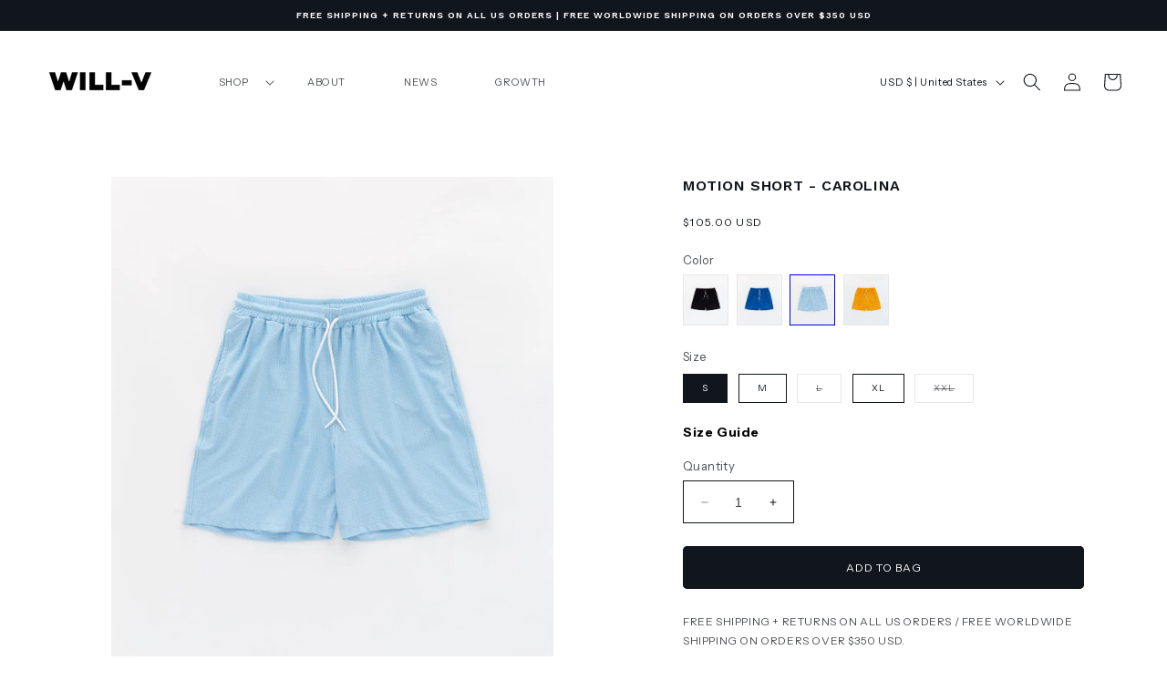

--- FILE ---
content_type: text/html; charset=UTF-8
request_url: https://ultimatesizechart.com/sizechart/sizechart_ajax.php
body_size: 95
content:
{"sd_sizechartlinktext":" Size Guide","sd_sizechartlinkcolor":"000000","sd_alignsizechartlink":"left","sd_sizecharttextsize":"14","sd_fixtopmargin":"undefined","sd_fixbackground":"71767A","sd_fixtextcolor":"FFFFFF","sdsizechartlinkweight":"bold","sdalignsizemode":"link","sdsizechartbuttonbk":"000000","sdsizechartdecoration":"none","sdfont_style":"normal","sd_rulericon":"default","selectinject":"before","injectevent":"class","injectvalue":"product-form__quantity"}

--- FILE ---
content_type: text/html; charset=UTF-8
request_url: https://ultimatesizechart.com/sizechart/sizechart_ajax.php
body_size: 1395
content:
  
  
  
        <div class="Sd_sizechartmodel" style="background: rgba(0, 0, 0, 0.5); bottom: 0;left: 0; position: fixed;right: 0;top: 0;z-index: 2; display:none;width: 100%;
    height: 100%; overflow-y:auto;" >
    <div class="sd_size_innerpop sd_size_innerpop" style="max-width: 100%;margin: 0 auto;width: 850px;height:auto; position:relative;padding-bottom: 20px;margin-top:60px;margin-bottom: 10px;background:#FFFFFF;">
        <div class="Sd_popfirst_panel" style="background: #EFF0ED; border-bottom: 1px solid #dbdbce; position: relative;text-align: center;" class="size-box-header">
            <p class="sd_pop_producttitle" style="color: #565656; font-size: 14px;font-weight: 600;text-align:center;margin:28px auto 10px;max-width: 600px;font-family: 'Roboto', sans-serif; padding-top:20px;" class="size-box-title">MOTION SHORT - CAROLINA</p>
            <button class="pclose" style="cursor: pointer;top: 0px; background: rgba(0, 0, 0, 0) none repeat scroll 0 0; border: medium none; position: absolute; right: 10px;outline:none;top:15px;"><svg xmlns="http://www.w3.org/2000/svg" viewBox="0 0 97.77 97.77" style="width:13px;height:13px;float:right;"><defs><style>.cls-1-sd-close{fill:#7f7f7f;}</style></defs><g id="Layer_2" data-name="Layer 2"><g id="Layer_1-2" data-name="Layer 1"><path class="cls-1-sd-close" d="M64.65,48.88,97.47,16.06a1,1,0,0,0,0-1.41L83.12.29a1,1,0,0,0-1.42,0L48.88,33.11,16.06.29a1,1,0,0,0-1.41,0L.29,14.65a1,1,0,0,0,0,1.41L33.11,48.88.29,81.7a1,1,0,0,0,0,1.42L14.65,97.47a1,1,0,0,0,1.41,0L48.88,64.65,81.7,97.47a1,1,0,0,0,1.42,0L97.47,83.12a1,1,0,0,0,0-1.42Z"/></g></g></svg>
            </button>
						 <p class="sd_pop_options" style="color: #7B1E6B; font-weight: 300; font-size: 14px;text-align:center;margin-bottom: 12px;" class="size-box-subtitle">WILL-V</p>
			
        </div>
        <div class="main-chart-table" style="padding-top:40px;overflow:auto;min-height:200px;margin-top: 5px;">
				
		 
            <div class="size-box-info addrightborder addleftborder">
			
						<style>
			.sd_sizetablefront th {
              background: #FFFFFF;;
              }
			.sd_sizetablefront tr:nth-child(odd) {
              background: #FFFFFF;;
              }
			  .sd_sizetablefront tr:nth-child(odd):hover {
              background: #EAEAEC;;
              }
			  .sd_sizetablefront tr:nth-child(even) {
                  background: #F1F1F2;;
              }
			  .sd_sizetablefront tr:nth-child(even):hover {
              background: #EAEAEC;;
              }
			</style>
			
			
                <table class="sd_sizetablefront" style=" border:2px solid rgb(204,204,204); border-collapse: collapse;margin: 0 auto;width: 95%;" class="size-box-table">
				
								                        <tr>
															 
								  <th style="color: #000000;border: 1px solid #d5d6d9;padding: 10px 5px;text-align: center;text-transform: capitalize; padding: 10px;font-size: 20px;" class="size-box-cell;"> 								  </th>
																	
									 </tr><tr>
								                </table>
				<div class="sd_pop_below" style="font-weight: 600; font-size: 13px; padding-top: 8px;text-align: center;" class="size-chart-disclaimer"></div>
            </div>
			
			
			
			<!-- code for new sizes start -->
					  
		  		  
		  
		  		  
			

			<!-- code for new sizes ends -->	
			
			
			
						
            <div style=" margin: 20px auto;width:90%;" class="size-box-actions">
               <table border="0" cellpadding="0" cellspacing="0" width="694" style="width: 519pt;"><colgroup><col width="259" style="width: 194pt;"><col width="87" span="5" style="width: 65pt;"></colgroup><tbody><tr height="21" style="height: 16pt;"><td height="21" class="xl63" width="259" style="padding-top: 1px; padding-right: 1px; padding-left: 1px; color: black; font-weight: 700; font-family: Calibri, sans-serif; vertical-align: bottom; border: none; text-wrap-mode: nowrap; height: 16pt; width: 194pt;"><span style="font-size: small;">MOTION SHORT</span></td><td width="87" style="padding-top: 1px; padding-right: 1px; padding-left: 1px; color: black; font-family: Calibri, sans-serif; vertical-align: bottom; border: none; text-wrap-mode: nowrap; width: 65pt;"></td><td width="87" style="padding-top: 1px; padding-right: 1px; padding-left: 1px; color: black; font-family: Calibri, sans-serif; vertical-align: bottom; border: none; text-wrap-mode: nowrap; width: 65pt;"></td><td width="87" style="padding-top: 1px; padding-right: 1px; padding-left: 1px; color: black; font-family: Calibri, sans-serif; vertical-align: bottom; border: none; text-wrap-mode: nowrap; width: 65pt;"></td><td width="87" style="padding-top: 1px; padding-right: 1px; padding-left: 1px; color: black; font-family: Calibri, sans-serif; vertical-align: bottom; border: none; text-wrap-mode: nowrap; width: 65pt;"></td><td width="87" style="padding-top: 1px; padding-right: 1px; padding-left: 1px; color: black; font-family: Calibri, sans-serif; vertical-align: bottom; border: none; text-wrap-mode: nowrap; width: 65pt;"></td></tr><tr height="21" style="height: 16pt;"><td height="21" class="xl64" style="padding-top: 1px; padding-right: 1px; padding-left: 1px; color: black; font-family: Calibri, sans-serif; vertical-align: bottom; border: none; text-wrap-mode: nowrap; height: 16pt;"></td><td class="xl65" style="padding-top: 1px; padding-right: 1px; padding-left: 1px; color: black; font-weight: 700; font-family: Calibri, sans-serif; vertical-align: bottom; border: none; text-wrap-mode: nowrap; text-align: center;"><span style="font-size: small;">S</span></td><td class="xl65" style="padding-top: 1px; padding-right: 1px; padding-left: 1px; color: black; font-weight: 700; font-family: Calibri, sans-serif; vertical-align: bottom; border: none; text-wrap-mode: nowrap; text-align: center;"><span style="font-size: small;">M</span></td><td class="xl65" style="padding-top: 1px; padding-right: 1px; padding-left: 1px; color: black; font-weight: 700; font-family: Calibri, sans-serif; vertical-align: bottom; border: none; text-wrap-mode: nowrap; text-align: center;"><span style="font-size: small;">L</span></td><td class="xl65" style="padding-top: 1px; padding-right: 1px; padding-left: 1px; color: black; font-weight: 700; font-family: Calibri, sans-serif; vertical-align: bottom; border: none; text-wrap-mode: nowrap; text-align: center;"><span style="font-size: small;">XL</span></td><td class="xl65" style="padding-top: 1px; padding-right: 1px; padding-left: 1px; color: black; font-weight: 700; font-family: Calibri, sans-serif; vertical-align: bottom; border: none; text-wrap-mode: nowrap; text-align: center;"><span style="font-size: small;">XXL</span></td></tr><tr height="21" style="height: 16pt;"><td height="21" class="xl66" style="padding-top: 1px; padding-right: 1px; padding-left: 1px; color: black; font-weight: 700; font-family: Calibri, sans-serif; vertical-align: bottom; border: none; text-wrap-mode: nowrap; height: 16pt;"></td><td class="xl64" style="padding-top: 1px; padding-right: 1px; padding-left: 1px; color: black; font-family: Calibri, sans-serif; vertical-align: bottom; border: none; text-wrap-mode: nowrap;"></td><td class="xl64" style="padding-top: 1px; padding-right: 1px; padding-left: 1px; color: black; font-family: Calibri, sans-serif; vertical-align: bottom; border: none; text-wrap-mode: nowrap;"></td><td class="xl64" style="padding-top: 1px; padding-right: 1px; padding-left: 1px; color: black; font-family: Calibri, sans-serif; vertical-align: bottom; border: none; text-wrap-mode: nowrap;"></td><td class="xl64" style="padding-top: 1px; padding-right: 1px; padding-left: 1px; color: black; font-family: Calibri, sans-serif; vertical-align: bottom; border: none; text-wrap-mode: nowrap;"></td><td class="xl64" style="padding-top: 1px; padding-right: 1px; padding-left: 1px; color: black; font-family: Calibri, sans-serif; vertical-align: bottom; border: none; text-wrap-mode: nowrap;"></td></tr><tr height="21" style="height: 16pt;"><td height="21" class="xl66" style="padding-top: 1px; padding-right: 1px; padding-left: 1px; color: black; font-weight: 700; font-family: Calibri, sans-serif; vertical-align: bottom; border: none; text-wrap-mode: nowrap; height: 16pt;"><span style="font-size: small;">waist (stretch elastic band)</span></td><td class="xl67" style="padding-top: 1px; padding-right: 1px; padding-left: 1px; color: black; font-family: Calibri, sans-serif; vertical-align: bottom; border: none; text-wrap-mode: nowrap; text-align: center;"><span style="font-size: small;">23"</span></td><td class="xl67" style="padding-top: 1px; padding-right: 1px; padding-left: 1px; color: black; font-family: Calibri, sans-serif; vertical-align: bottom; border: none; text-wrap-mode: nowrap; text-align: center;"><span style="font-size: small;">24"</span></td><td class="xl67" style="padding-top: 1px; padding-right: 1px; padding-left: 1px; color: black; font-family: Calibri, sans-serif; vertical-align: bottom; border: none; text-wrap-mode: nowrap; text-align: center;"><span style="font-size: small;">26"</span></td><td class="xl67" style="padding-top: 1px; padding-right: 1px; padding-left: 1px; color: black; font-family: Calibri, sans-serif; vertical-align: bottom; border: none; text-wrap-mode: nowrap; text-align: center;"><span style="font-size: small;">28"</span></td><td class="xl67" style="padding-top: 1px; padding-right: 1px; padding-left: 1px; color: black; font-family: Calibri, sans-serif; vertical-align: bottom; border: none; text-wrap-mode: nowrap; text-align: center;"><span style="font-size: small;">30"</span></td></tr><tr height="21" style="height: 16pt;"><td height="21" class="xl66" style="padding-top: 1px; padding-right: 1px; padding-left: 1px; color: black; font-weight: 700; font-family: Calibri, sans-serif; vertical-align: bottom; border: none; text-wrap-mode: nowrap; height: 16pt;"></td><td class="xl67" style="padding-top: 1px; padding-right: 1px; padding-left: 1px; color: black; font-family: Calibri, sans-serif; vertical-align: bottom; border: none; text-wrap-mode: nowrap; text-align: center;"></td><td class="xl67" style="padding-top: 1px; padding-right: 1px; padding-left: 1px; color: black; font-family: Calibri, sans-serif; vertical-align: bottom; border: none; text-wrap-mode: nowrap; text-align: center;"></td><td class="xl67" style="padding-top: 1px; padding-right: 1px; padding-left: 1px; color: black; font-family: Calibri, sans-serif; vertical-align: bottom; border: none; text-wrap-mode: nowrap; text-align: center;"></td><td class="xl67" style="padding-top: 1px; padding-right: 1px; padding-left: 1px; color: black; font-family: Calibri, sans-serif; vertical-align: bottom; border: none; text-wrap-mode: nowrap; text-align: center;"></td><td class="xl67" style="padding-top: 1px; padding-right: 1px; padding-left: 1px; color: black; font-family: Calibri, sans-serif; vertical-align: bottom; border: none; text-wrap-mode: nowrap; text-align: center;"></td></tr><tr height="21" style="height: 16pt;"><td height="21" class="xl66" style="padding-top: 1px; padding-right: 1px; padding-left: 1px; color: black; font-weight: 700; font-family: Calibri, sans-serif; vertical-align: bottom; border: none; text-wrap-mode: nowrap; height: 16pt;"><span style="font-size: small;">inseam</span></td><td class="xl67" style="padding-top: 1px; padding-right: 1px; padding-left: 1px; color: black; font-family: Calibri, sans-serif; vertical-align: bottom; border: none; text-wrap-mode: nowrap; text-align: center;"><span style="font-size: small;">4"</span></td><td class="xl67" style="padding-top: 1px; padding-right: 1px; padding-left: 1px; color: black; font-family: Calibri, sans-serif; vertical-align: bottom; border: none; text-wrap-mode: nowrap; text-align: center;"><span style="font-size: small;">4"</span></td><td class="xl67" style="padding-top: 1px; padding-right: 1px; padding-left: 1px; color: black; font-family: Calibri, sans-serif; vertical-align: bottom; border: none; text-wrap-mode: nowrap; text-align: center;"><span style="font-size: small;">4"</span></td><td class="xl67" style="padding-top: 1px; padding-right: 1px; padding-left: 1px; color: black; font-family: Calibri, sans-serif; vertical-align: bottom; border: none; text-wrap-mode: nowrap; text-align: center;"><span style="font-size: small;">4"</span></td><td class="xl67" style="padding-top: 1px; padding-right: 1px; padding-left: 1px; color: black; font-family: Calibri, sans-serif; vertical-align: bottom; border: none; text-wrap-mode: nowrap; text-align: center;"><span style="font-size: small;">4"</span></td></tr><tr height="21" style="height: 16pt;"><td height="21" class="xl66" style="padding-top: 1px; padding-right: 1px; padding-left: 1px; color: black; font-weight: 700; font-family: Calibri, sans-serif; vertical-align: bottom; border: none; text-wrap-mode: nowrap; height: 16pt;"></td><td class="xl67" style="padding-top: 1px; padding-right: 1px; padding-left: 1px; color: black; font-family: Calibri, sans-serif; vertical-align: bottom; border: none; text-wrap-mode: nowrap; text-align: center;"></td><td class="xl67" style="padding-top: 1px; padding-right: 1px; padding-left: 1px; color: black; font-family: Calibri, sans-serif; vertical-align: bottom; border: none; text-wrap-mode: nowrap; text-align: center;"></td><td class="xl67" style="padding-top: 1px; padding-right: 1px; padding-left: 1px; color: black; font-family: Calibri, sans-serif; vertical-align: bottom; border: none; text-wrap-mode: nowrap; text-align: center;"></td><td class="xl67" style="padding-top: 1px; padding-right: 1px; padding-left: 1px; color: black; font-family: Calibri, sans-serif; vertical-align: bottom; border: none; text-wrap-mode: nowrap; text-align: center;"></td><td class="xl67" style="padding-top: 1px; padding-right: 1px; padding-left: 1px; color: black; font-family: Calibri, sans-serif; vertical-align: bottom; border: none; text-wrap-mode: nowrap; text-align: center;"></td></tr><tr height="21" style="height: 16pt;"><td height="21" class="xl66" style="padding-top: 1px; padding-right: 1px; padding-left: 1px; color: black; font-weight: 700; font-family: Calibri, sans-serif; vertical-align: bottom; border: none; text-wrap-mode: nowrap; height: 16pt;"><span style="font-size: small;">outseam (length)</span></td><td class="xl67" style="padding-top: 1px; padding-right: 1px; padding-left: 1px; color: black; font-family: Calibri, sans-serif; vertical-align: bottom; border: none; text-wrap-mode: nowrap; text-align: center;"><span style="font-size: small;">14.75"</span></td><td class="xl67" style="padding-top: 1px; padding-right: 1px; padding-left: 1px; color: black; font-family: Calibri, sans-serif; vertical-align: bottom; border: none; text-wrap-mode: nowrap; text-align: center;"><span style="font-size: small;">15.25"</span></td><td class="xl67" style="padding-top: 1px; padding-right: 1px; padding-left: 1px; color: black; font-family: Calibri, sans-serif; vertical-align: bottom; border: none; text-wrap-mode: nowrap; text-align: center;"><span style="font-size: small;">15.75"</span></td><td class="xl67" style="padding-top: 1px; padding-right: 1px; padding-left: 1px; color: black; font-family: Calibri, sans-serif; vertical-align: bottom; border: none; text-wrap-mode: nowrap; text-align: center;"><span style="font-size: small;">16.25"</span></td><td class="xl67" style="padding-top: 1px; padding-right: 1px; padding-left: 1px; color: black; font-family: Calibri, sans-serif; vertical-align: bottom; border: none; text-wrap-mode: nowrap; text-align: center;"><span style="font-size: small;">16.75"</span></td></tr><tr height="21" style="height: 16pt;"><td height="21" class="xl64" style="padding-top: 1px; padding-right: 1px; padding-left: 1px; color: black; font-family: Calibri, sans-serif; vertical-align: bottom; border: none; text-wrap-mode: nowrap; height: 16pt;"></td><td class="xl64" style="padding-top: 1px; padding-right: 1px; padding-left: 1px; color: black; font-family: Calibri, sans-serif; vertical-align: bottom; border: none; text-wrap-mode: nowrap;"></td><td class="xl64" style="padding-top: 1px; padding-right: 1px; padding-left: 1px; color: black; font-family: Calibri, sans-serif; vertical-align: bottom; border: none; text-wrap-mode: nowrap;"></td><td class="xl64" style="padding-top: 1px; padding-right: 1px; padding-left: 1px; color: black; font-family: Calibri, sans-serif; vertical-align: bottom; border: none; text-wrap-mode: nowrap;"></td><td class="xl64" style="padding-top: 1px; padding-right: 1px; padding-left: 1px; color: black; font-family: Calibri, sans-serif; vertical-align: bottom; border: none; text-wrap-mode: nowrap;"></td><td class="xl64" style="padding-top: 1px; padding-right: 1px; padding-left: 1px; color: black; font-family: Calibri, sans-serif; vertical-align: bottom; border: none; text-wrap-mode: nowrap;"></td></tr><tr height="21" style="height: 16pt;"><td height="21" class="xl64" style="padding-top: 1px; padding-right: 1px; padding-left: 1px; color: black; font-family: Calibri, sans-serif; vertical-align: bottom; border: none; text-wrap-mode: nowrap; height: 16pt;"><span style="font-size: small;">* all measurements in inches.</span></td><td class="xl64" style="padding-top: 1px; padding-right: 1px; padding-left: 1px; color: black; font-family: Calibri, sans-serif; vertical-align: bottom; border: none; text-wrap-mode: nowrap;"></td><td class="xl64" style="padding-top: 1px; padding-right: 1px; padding-left: 1px; color: black; font-family: Calibri, sans-serif; vertical-align: bottom; border: none; text-wrap-mode: nowrap;"></td><td class="xl64" style="padding-top: 1px; padding-right: 1px; padding-left: 1px; color: black; font-family: Calibri, sans-serif; vertical-align: bottom; border: none; text-wrap-mode: nowrap;"></td><td class="xl64" style="padding-top: 1px; padding-right: 1px; padding-left: 1px; color: black; font-family: Calibri, sans-serif; vertical-align: bottom; border: none; text-wrap-mode: nowrap;"></td><td class="xl64" style="padding-top: 1px; padding-right: 1px; padding-left: 1px; color: black; font-family: Calibri, sans-serif; vertical-align: bottom; border: none; text-wrap-mode: nowrap;"></td></tr><tr height="21" style="height: 16pt;"><td height="21" class="xl64" style="padding-top: 1px; padding-right: 1px; padding-left: 1px; color: black; font-family: Calibri, sans-serif; vertical-align: bottom; border: none; text-wrap-mode: nowrap; height: 16pt;"></td><td class="xl64" style="padding-top: 1px; padding-right: 1px; padding-left: 1px; color: black; font-family: Calibri, sans-serif; vertical-align: bottom; border: none; text-wrap-mode: nowrap;"></td><td class="xl64" style="padding-top: 1px; padding-right: 1px; padding-left: 1px; color: black; font-family: Calibri, sans-serif; vertical-align: bottom; border: none; text-wrap-mode: nowrap;"></td><td class="xl64" style="padding-top: 1px; padding-right: 1px; padding-left: 1px; color: black; font-family: Calibri, sans-serif; vertical-align: bottom; border: none; text-wrap-mode: nowrap;"></td><td class="xl64" style="padding-top: 1px; padding-right: 1px; padding-left: 1px; color: black; font-family: Calibri, sans-serif; vertical-align: bottom; border: none; text-wrap-mode: nowrap;"></td><td class="xl64" style="padding-top: 1px; padding-right: 1px; padding-left: 1px; color: black; font-family: Calibri, sans-serif; vertical-align: bottom; border: none; text-wrap-mode: nowrap;"></td></tr><tr height="21" style="height: 16pt;"><td height="21" class="xl64" colspan="3" style="padding-top: 1px; padding-right: 1px; padding-left: 1px; color: black; font-family: Calibri, sans-serif; vertical-align: bottom; border: none; text-wrap-mode: nowrap; height: 16pt;"><span style="font-size: small;">* all measurements are after garment has been washed. </span></td><td class="xl64" style="padding-top: 1px; padding-right: 1px; padding-left: 1px; color: black; font-size: 12pt; font-family: Calibri, sans-serif; vertical-align: bottom; border: none; text-wrap-mode: nowrap;"></td><td class="xl64" style="padding-top: 1px; padding-right: 1px; padding-left: 1px; color: black; font-size: 12pt; font-family: Calibri, sans-serif; vertical-align: bottom; border: none; text-wrap-mode: nowrap;"></td><td class="xl64" style="padding-top: 1px; padding-right: 1px; padding-left: 1px; color: black; font-size: 12pt; font-family: Calibri, sans-serif; vertical-align: bottom; border: none; text-wrap-mode: nowrap;"></td></tr></tbody></table>            </div>
			
						
        </div></div></div>
		
		
  

--- FILE ---
content_type: text/css
request_url: https://will-v.com/cdn/shop/t/82/assets/custom.css?v=143469641494908290911763543278
body_size: 140
content:
#menu-drawer .menu-drawer__close-button{font-size:12px}.template-index .header-wrapper .header--transparent{position:absolute;top:0;left:50%;transform:translate(-50%);width:100%;z-index:99;transition:all .3s linear}.template-index .header-wrapper .header--transparent .localization-form__select,.template-index .header-wrapper .header--transparent .header__icon .icon{color:#fff}.template-index .scrolled-past-header.shopify-section-header-sticky .header--transparent{background:#fff!important}.template-index .scrolled-past-header.shopify-section-header-sticky .header--transparent .localization-form__select,.template-index .scrolled-past-header.shopify-section-header-sticky .header--transparent .header__icon .icon{color:rgb(var(--color-foreground))}.template-index .header-wrapper .header--transparent .header__inline-menu ul li .list-menu__item,.template-index .header-wrapper .header--transparent .header__inline-menu ul li .list-menu__item .header__active-menu-item{color:#fff}.template-index .scrolled-past-header.shopify-section-header-sticky .header--transparent .header__inline-menu ul li .list-menu__item,.template-index .scrolled-past-header.shopify-section-header-sticky .header--transparent .header__inline-menu ul li .list-menu__item .header__active-menu-item{color:rgb(var(--color-foreground))}.template-index .header-wrapper .header--transparent .header__heading-logo{display:none}.template-index .scrolled-past-header.shopify-section-header-sticky .header--transparent .header__heading-logo{display:inline-block}.template-index .scrolled-past-header.shopify-section-header-sticky .header--transparent .transparent-header__heading-logo{display:none}.header-wrapper .header__submenu.list-menu{background:transparent;border:none}.multicolumn-card__image-wrapper .multicolumn-card__image-link{display:block}.multicolumn-list__item{position:relative}.slideshow__slide .banner__buttons a.button.button--primary:after{box-shadow:none}slideshow-component .slideshow__controls{position:unset}slideshow-component button.slider-button.slider-button--prev,slideshow-component button.slider-button.slider-button--next{position:absolute;top:50%;transform:translateY(-50%);z-index:6;background-color:#fff;border-radius:50%}button.slider-button.slider-button--next{right:20px}button.slider-button.slider-button--prev{left:20px}.banner .slick-prev,.banner .slick-next{position:absolute;top:50%;transform:translateY(-50%);z-index:2;background-color:#fff;border:none;border-radius:50%;width:40px;height:40px;line-height:0}button.slick-next{right:20px}button.slick-prev{left:20px}@media only screen and (min-width: 750px){.banner.banner--large:not(.banner--adapt){min-height:95rem}}@media only screen and (max-width: 768px){slideshow-component button.slider-button.slider-button--prev,slideshow-component button.slider-button.slider-button--next{top:48%;transform:translateY(-48%)}slideshow-component.slider-mobile-gutter{padding-bottom:0}slideshow-component button.slider-button.slider-button--next{right:10px}slideshow-component button.slider-button.slider-button--prev{left:10px}.banner .left_banner_content.banner--content-align-center,.banner .right_banner_content.banner--content-align-center{top:50%!important;transform:translateY(-3%)}}slideshow-component .slider-button{display:none}slideshow-component.slide_desktop,.deskDot{display:none}slideshow-component.slide_mobile,.mobDot{display:block}.slideshow__control-wrapper{position:absolute;left:50%;transform:translate(-50%);bottom:10%;z-index:4}.slideshow__controls .slider-counter__link--active.slider-counter__link--dots .dot{background-color:#eee}.slideshow__controls .slider-counter__link--dots .dot{border-color:#fff}ul.menu-drawer__menu.list-menu{margin-bottom:10px}ul.menu-drawer__menu.list-menu span{padding:10px 32px;font-size:12px;font-weight:600;display:block}.banner .left_banner .left_banner_content,.banner .right_banner .right_banner_content{z-index:2}@media (min-width: 769px){slideshow-component.slide_mobile,.mobDot{display:none}slideshow-component.slide_desktop,.deskDot{display:block}.template-index .scrolled-past-header sticky-header.header-wrapper{background-color:#fff}}
/*# sourceMappingURL=/cdn/shop/t/82/assets/custom.css.map?v=143469641494908290911763543278 */


--- FILE ---
content_type: image/svg+xml
request_url: https://ultimatesizechart.com/sizechart/images/ruler2.svg
body_size: 3167
content:
<?xml version="1.0" encoding="utf-8"?>
<!-- Generator: Adobe Illustrator 16.0.0, SVG Export Plug-In . SVG Version: 6.00 Build 0)  -->
<!DOCTYPE svg PUBLIC "-//W3C//DTD SVG 1.1//EN" "http://www.w3.org/Graphics/SVG/1.1/DTD/svg11.dtd">
<svg version="1.1" id="Layer_1" xmlns="http://www.w3.org/2000/svg" xmlns:xlink="http://www.w3.org/1999/xlink" x="0px" y="0px"
	 width="420px" height="420px" viewBox="0 0 420 420" enable-background="new 0 0 420 420" xml:space="preserve">
<g>
	<path display="none" fill-rule="evenodd" clip-rule="evenodd" fill="#FEFEFE" d="M1,211.001C1,142.354,1.028,73.708,0.913,5.063
		C0.908,1.775,1.384,0.895,4.936,0.897C142.228,1.019,279.521,1.021,416.813,0.89c3.776-0.003,4.273,0.984,4.271,4.421
		c-0.098,137.126-0.098,274.252,0,411.378c0.003,3.435-0.49,4.425-4.269,4.422c-137.293-0.131-274.585-0.129-411.878-0.008
		c-3.549,0.003-4.029-0.875-4.023-4.164C1.028,348.293,1,279.646,1,211.001z M118.035,2.526c-4.07-0.321-6.898,2.137-9.688,4.932
		C74.796,41.066,41.204,74.634,7.627,108.217c-7.078,7.079-7.08,12.925,0.08,20.091c95.038,95.123,190.083,190.238,285.135,285.347
		c6.604,6.608,13.299,6.607,19.836,0.056c33.189-33.257,66.369-66.524,99.557-99.783c8.594-8.612,8.623-13.679,0.07-22.232
		c-45.947-45.949-91.896-91.897-137.846-137.846c-39.234-39.235-78.47-78.471-117.706-117.705
		c-9.662-9.662-19.343-19.303-28.973-28.996C125.114,4.463,122.254,2.337,118.035,2.526z"/>
	<path fill-rule="evenodd" clip-rule="evenodd" fill="#020202" d="M118.035,2.526c4.219-0.189,7.079,1.937,9.746,4.621
		c9.629,9.693,19.311,19.334,28.973,28.996c39.236,39.234,78.471,78.47,117.706,117.705
		c45.949,45.948,91.898,91.896,137.846,137.846c8.553,8.554,8.523,13.62-0.07,22.232c-33.188,33.259-66.367,66.526-99.557,99.783
		c-6.537,6.552-13.232,6.553-19.836-0.056C197.789,318.546,102.744,223.431,7.707,128.308c-7.159-7.166-7.157-13.012-0.08-20.091
		c33.577-33.583,67.169-67.15,100.72-100.759C111.137,4.663,113.965,2.205,118.035,2.526z M49.741,138.426
		c5.569-5.763,10.741-11.419,16.251-16.725c4.703-4.529,11.997-4.261,16.191,0.16c4.253,4.482,4.048,11.396-0.586,16.14
		c-4.309,4.41-8.613,8.833-13.12,13.036c-2.236,2.086-2.802,3.41-0.182,5.789c5.052,4.586,9.835,9.485,14.51,14.462
		c2.086,2.221,3.378,2.72,5.694,0.163c4.245-4.688,8.789-9.122,13.409-13.448c5.022-4.703,12.265-4.533,16.546,0.118
		c4.167,4.527,3.856,11.269-0.872,16.121c-4.536,4.654-9.097,9.29-13.816,13.756c-1.809,1.712-1.65,2.668,0.069,4.315
		c5.413,5.188,10.733,10.48,15.9,15.912c1.74,1.828,2.695,1.642,4.316-0.056c4.488-4.699,9.084-9.3,13.767-13.805
		c4.911-4.724,12.269-4.796,16.576-0.341c4.425,4.576,4.127,11.479-0.811,16.521c-4.43,4.523-8.881,9.031-13.461,13.401
		c-1.797,1.715-1.977,2.799-0.043,4.628c5.201,4.923,10.301,9.967,15.189,15.198c2.098,2.245,3.245,2.288,5.433,0.034
		c9.169-9.444,18.533-18.702,27.882-27.971c5.54-5.491,12.486-5.776,17.225-0.843c4.646,4.837,4.2,11.368-1.209,16.798
		c-9.29,9.326-18.553,18.68-27.957,27.891c-2.011,1.969-2.595,3.119-0.181,5.32c5.29,4.822,10.386,9.875,15.309,15.073
		c2.089,2.205,3.219,1.736,5.039-0.199c4.108-4.368,8.4-8.567,12.7-12.75c5.476-5.327,12.422-5.613,17.33-0.822
		c4.791,4.678,4.559,11.983-0.651,17.325c-4.305,4.413-8.615,8.83-13.109,13.047c-1.931,1.812-1.907,2.882,0.005,4.694
		c5.078,4.814,10.068,9.735,14.836,14.854c2.133,2.291,3.287,1.583,5.055-0.28c4.129-4.35,8.389-8.579,12.707-12.742
		c5.549-5.349,12.456-5.589,17.326-0.746c4.824,4.796,4.6,11.914-0.666,17.334c-4.297,4.421-8.64,8.802-13.104,13.051
		c-1.819,1.73-1.979,2.824-0.036,4.66c5.085,4.804,10.063,9.737,14.837,14.848c2.095,2.241,3.262,1.69,5.069-0.226
		c4.114-4.362,8.387-8.58,12.698-12.75c4.813-4.654,13.249-4.755,17.597-0.334c4.488,4.566,4.098,11.72-1.015,16.956
		c-4.073,4.173-8.103,8.404-12.409,12.327c-2.439,2.222-2.918,3.567-0.144,6.031c4.718,4.188,9.208,8.684,13.391,13.407
		c2.703,3.053,4.209,3.15,7.216,0.112c26.845-27.123,53.839-54.1,80.939-80.968c3.051-3.023,3.552-4.568,0.174-7.924
		c-42.673-42.399-85.162-84.983-127.699-127.52c-44.777-44.778-89.556-89.557-134.334-134.335
		c-7.397-7.397-7.198-7.181-14.925-0.059c-3.744,3.451-3.801,5.348-0.085,9.032c36.803,36.491,73.393,73.196,110.041,109.843
		c6.699,6.699,7.593,13.584,2.437,18.662c-5.23,5.15-11.575,4.2-18.556-2.78c-5.539-5.538-11.078-11.076-16.616-16.614
		c-31.463-31.462-62.96-62.891-94.325-94.45c-2.576-2.592-3.809-2.787-6.491-0.062c-18.003,18.289-36.188,36.399-54.407,54.474
		c-2.134,2.117-2.779,3.343-0.198,5.761C38.22,126.391,43.667,132.25,49.741,138.426z"/>
	<path display="none" fill-rule="evenodd" clip-rule="evenodd" fill="#FCFCFC" d="M49.741,138.426
		c-6.074-6.176-11.521-12.035-17.346-17.492c-2.581-2.418-1.936-3.644,0.198-5.761C50.813,97.099,68.998,78.988,87,60.699
		c2.683-2.726,3.915-2.53,6.491,0.062c31.364,31.56,62.862,62.988,94.325,94.45c5.538,5.538,11.078,11.076,16.616,16.614
		c6.98,6.98,13.325,7.931,18.556,2.78c5.156-5.078,4.263-11.963-2.437-18.662c-36.648-36.646-73.238-73.352-110.041-109.843
		c-3.716-3.685-3.659-5.581,0.085-9.032c7.727-7.122,7.527-7.339,14.925,0.059c44.778,44.778,89.557,89.557,134.334,134.335
		c42.537,42.536,85.026,85.12,127.699,127.52c3.378,3.355,2.877,4.9-0.174,7.924c-27.101,26.868-54.095,53.845-80.939,80.968
		c-3.007,3.038-4.513,2.94-7.216-0.112c-4.183-4.724-8.673-9.22-13.391-13.407c-2.774-2.464-2.296-3.81,0.144-6.031
		c4.307-3.923,8.336-8.154,12.409-12.327c5.112-5.236,5.503-12.39,1.015-16.956c-4.348-4.421-12.784-4.32-17.597,0.334
		c-4.312,4.17-8.584,8.388-12.698,12.75c-1.808,1.916-2.975,2.467-5.069,0.226c-4.774-5.11-9.752-10.044-14.837-14.848
		c-1.942-1.836-1.783-2.93,0.036-4.66c4.465-4.249,8.808-8.63,13.104-13.051c5.266-5.42,5.49-12.538,0.666-17.334
		c-4.87-4.843-11.777-4.603-17.326,0.746c-4.318,4.163-8.578,8.393-12.707,12.742c-1.768,1.863-2.922,2.571-5.055,0.28
		c-4.768-5.118-9.758-10.039-14.836-14.854c-1.912-1.813-1.936-2.883-0.005-4.694c4.494-4.217,8.805-8.634,13.109-13.047
		c5.21-5.342,5.442-12.647,0.651-17.325c-4.908-4.791-11.854-4.505-17.33,0.822c-4.3,4.183-8.592,8.382-12.7,12.75
		c-1.82,1.936-2.95,2.404-5.039,0.199c-4.923-5.198-10.019-10.251-15.309-15.073c-2.414-2.201-1.83-3.352,0.181-5.32
		c9.404-9.211,18.667-18.564,27.957-27.891c5.409-5.43,5.854-11.961,1.209-16.798c-4.739-4.934-11.685-4.648-17.225,0.843
		c-9.349,9.269-18.712,18.526-27.882,27.971c-2.188,2.254-3.335,2.211-5.433-0.034c-4.888-5.231-9.988-10.275-15.189-15.198
		c-1.933-1.829-1.754-2.913,0.043-4.628c4.58-4.37,9.031-8.878,13.461-13.401c4.938-5.042,5.236-11.945,0.811-16.521
		c-4.308-4.455-11.665-4.383-16.576,0.341c-4.683,4.505-9.279,9.105-13.767,13.805c-1.621,1.697-2.576,1.884-4.316,0.056
		c-5.167-5.432-10.488-10.724-15.9-15.912c-1.719-1.647-1.878-2.604-0.069-4.315c4.719-4.466,9.28-9.102,13.816-13.756
		c4.729-4.853,5.04-11.594,0.872-16.121c-4.281-4.651-11.524-4.821-16.546-0.118c-4.62,4.326-9.164,8.761-13.409,13.448
		c-2.316,2.557-3.608,2.058-5.694-0.163c-4.675-4.977-9.458-9.876-14.51-14.462c-2.621-2.379-2.055-3.703,0.182-5.789
		c4.506-4.203,8.811-8.626,13.12-13.036c4.634-4.743,4.839-11.657,0.586-16.14c-4.194-4.421-11.488-4.689-16.191-0.16
		C60.482,127.007,55.31,132.663,49.741,138.426z M263.193,203.9c0.221-7.284-5.292-10.84-9.797-14.77
		c-4.479-3.906-11.26-3.015-15.231,1.313c-4.058,4.42-4.038,10.686,0.162,15.259c2.015,2.194,4.103,4.35,6.353,6.295
		c3.6,3.11,7.755,3.603,12.042,1.637C260.844,211.744,262.951,208.363,263.193,203.9z"/>
	<path fill-rule="evenodd" clip-rule="evenodd" fill="#050505" d="M263.193,203.9c-0.242,4.463-2.35,7.844-6.472,9.733
		c-4.287,1.966-8.442,1.474-12.042-1.637c-2.25-1.945-4.338-4.101-6.353-6.295c-4.2-4.573-4.22-10.839-0.162-15.259
		c3.972-4.327,10.753-5.219,15.231-1.313C257.901,193.061,263.414,196.616,263.193,203.9z"/>
</g>
</svg>


--- FILE ---
content_type: application/x-javascript; charset=utf-8
request_url: https://bundler.nice-team.net/app/shop/status/will-v.myshopify.com.js?1769270463
body_size: -361
content:
var bundler_settings_updated='1749042051';